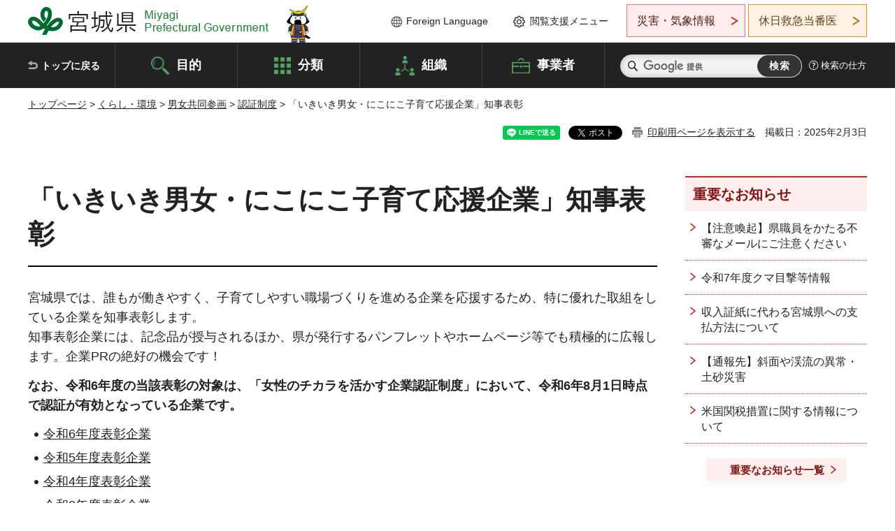

--- FILE ---
content_type: text/html
request_url: https://www.pref.miyagi.jp/soshiki/kyosha/ikiiki-kigyo-hyosyo.html
body_size: 24546
content:
<!doctype html>
<html lang="ja" xmlns:og="http://ogp.me/ns#" xmlns:fb="http://www.facebook.com/2008/fbml">
<head>
<meta charset="UTF-8">

<title>「いきいき男女・にこにこ子育て応援企業」知事表彰 - 宮城県公式ウェブサイト</title>

<meta property="og:title" content="「いきいき男女・にこにこ子育て応援企業」知事表彰">
<meta property="og:type" content="article">
<meta property="og:description" content="">
<meta property="og:url" content="https://www.pref.miyagi.jp/soshiki/kyosha/ikiiki-kigyo-hyosyo.html">
<meta property="og:image" content="https://www.pref.miyagi.jp/shared/images/sns/logo.jpg">
<meta property="og:site_name" content="宮城県">
<meta property="og:locale" content="ja_JP">
<meta name="author" content="宮城県">
<meta name="viewport" content="width=device-width, maximum-scale=3.0">
<meta name="format-detection" content="telephone=no">
<meta name="page_id" content="17145">
<link href="/shared/style/default.css" rel="stylesheet" type="text/css" media="all">
<link href="/shared/style/layout.css" rel="stylesheet" type="text/css" media="all">
<link href="/shared/templates/free/style/edit.css" rel="stylesheet" type="text/css" media="all">
<link href="/shared/style/tablet.css" rel="stylesheet" media="only screen and (min-width : 641px) and (max-width : 980px)" type="text/css" id="tmp_tablet_css" class="mc_css">
<link href="/shared/style/smartphone.css" rel="stylesheet" media="only screen and (max-width : 640px)" type="text/css" class="mc_css">
<link href="/shared/templates/free/style/edit_sp.css" rel="stylesheet" media="only screen and (max-width : 640px)" type="text/css" class="mc_css">
<link href="/shared/images/favicon/favicon.ico" rel="shortcut icon" type="image/vnd.microsoft.icon">
<link href="/shared/images/favicon/apple-touch-icon-precomposed.png" rel="apple-touch-icon-precomposed">
<script src="/shared/js/jquery.js"></script>
<script src="/shared/js/setting.js"></script>
<script src="/shared/js/page_print.js"></script>
<script src="/shared/js/readspeaker.js"></script>
<script src="/shared/js/gtag.js"></script>




</head>
<body class="format_free no_javascript">

<noscript><iframe src="https://www.googletagmanager.com/ns.html?id=GTM-PS9C6B9" height="0" width="0" style="display:none;visibility:hidden" title="Google Tag Manager"></iframe></noscript>

<div id="fb-root"></div>
<script async defer crossorigin="anonymous" src="https://connect.facebook.net/ja_JP/sdk.js#xfbml=1&version=v12.0"></script>
<script src="/shared/js/init.js"></script>
<div id="tmp_wrapper">
<noscript>
<p>このサイトではJavaScriptを使用したコンテンツ・機能を提供しています。JavaScriptを有効にするとご利用いただけます。</p>
</noscript>
<p><a href="#tmp_honbun" class="skip">本文へスキップします。</a></p>

<header id="tmp_header">
<div class="container">
<div id="tmp_hlogo">
<p><a href="/index.html"><span>宮城県 Miyagi Prefectural Government</span></a></p>
</div>
<ul id="tmp_hnavi_s">
	<li id="tmp_hnavi_lmenu"><a href="https://miyagi-bousai.my.salesforce-sites.com/">災害・気象情報</a></li>
	<li id="tmp_hnavi_mmenu"><a href="javascript:void(0);">閲覧支援</a></li>
	<li id="tmp_hnavi_rmenu"><a href="javascript:void(0);">検索メニュー</a></li>
</ul>
<div id="tmp_means">
<div id="tmp_setting">
<ul>
	<li class="func_language"><a href="/soshiki/kohou/foreign.html" lang="en">Foreign Language</a></li>
	<li class="func_browser"><a href="javascript:void(0);">閲覧支援メニュー</a>
	<div class="support_dropdown">
	<ul>
		<li id="readspeaker_button1" class="func_read rs_skip"><a accesskey="L" href="//app-eas.readspeaker.com/cgi-bin/rsent?customerid=9180&amp;lang=ja_jp&amp;readid=tmp_main,tmp_update&amp;url=" onclick="readpage(this.href, 'tmp_readspeaker'); return false;" rel="nofollow" class="rs_href">音声読み上げ</a></li>
		<li class="func_fsize"><a href="/moji.html">文字サイズ・色合い変更</a></li>
		<li class="func_fclose">
		<p class="close_btn_sub"><a href="javascript:void(0);"><span>閉じる</span></a></p>
		</li>
	</ul>
	</div>
	</li>
</ul>
</div>
<div class="emergency_aside">
<ul>
	<li class="link_emergency"><a href="https://miyagi-bousai.my.salesforce-sites.com/">災害・気象情報</a>
	<div class="disaster_dropdown">
	<div class="disaster_outer">
	<div class="disaster_inner">
	<div class="disaster_ttl">
	<p class="disaster_label">宮城県災害・気象情報</p>
	</div>
	<div class="disaster_row">
	<div class="disaster_entries">
	<div class="entries_box"><!--entries_box--></div>
	</div>
	<div class="disaster_parameter">
	<p><a href="https://miyagi-bousai.my.salesforce-sites.com/">宮城県防災情報<br>
	ポータルサイト</a></p>
	</div>
	</div>
	</div>
	<p class="close_btn_sub"><a href="javascript:void(0);"><span>閉じる</span></a></p>
	</div>
	</div>
	</li>
	<li id="tmp_link_safety_btn" class="link_safety"><a href="http://www.mmic.or.jp/holidoc/">休日救急当番医</a></li>
</ul>
</div>
</div>
</div>
</header>
<div id="tmp_sma_menu">
<div id="tmp_sma_lmenu" class="wrap_sma_sch">
<div id="tmp_sma_emergency"></div>
<p class="close_btn"><a href="javascript:void(0);"><span>閉じる</span></a></p>
</div>
<div id="tmp_sma_mmenu" class="wrap_sma_sch">
<div id="tmp_sma_func"></div>
<p class="close_btn"><a href="javascript:void(0);"><span>閉じる</span></a></p>
</div>
<div id="tmp_sma_rmenu" class="wrap_sma_sch">
<div id="tmp_sma_cnavi">
<div class="sma_wrap">
<div class="container">
<div id="tmp_sma_purpose">
<div id="tmp_sma_purpose_ttl">
<p>目的から探す</p>
</div>
<div id="tmp_sma_purpose_cnt">
<ul>
	<li class="list1"><a href="/life/sub/3/index.html"><span>助成・融資・支援</span></a></li>
	<li class="list2"><a href="/life/sub/5/index.html"><span>申請・手続き</span></a></li>
	<li class="list3"><a href="/life/sub/8/index.html"><span>資格・試験</span></a></li>
	<li class="list4"><a href="/life/sub/10/index.html"><span>施設</span></a></li>
	<li class="list5"><a href="/life/sub/6/index.html"><span>許認可・届出</span></a></li>
	<li class="list6"><a href="/life/sub/11/index.html"><span>計画・施策</span></a></li>
	<li class="list7"><a href="/life/sub/13/index.html"><span>条例・制度</span></a></li>
	<li class="list8"><a href="/cgi-bin/event_cal_multi/calendar.cgi?type=2"><span>イベント・会議・募集</span></a></li>
	<li class="list10"><a href="/soshiki/toukei/toukei-link.html"><span>統計情報</span></a></li>
	<li class="list11"><a href="/soshiki/jyoho/digimch2.html"><span>デジタルみやぎ</span></a></li>
	<li class="list9"><a href="/site/gyoseisabisu/soudan-index.html"><span>相談窓口</span></a></li>
	<li class="list12"><a href="/site/gyoseisabisu/list1840.html"><span>パブリックコメント</span></a></li>
</ul>
</div>
</div>
<div id="classify_load"></div>
<div class="search_by_mb">
<ul>
	<li><a href="/soshiki/index.html">組織から探す</a></li>
	<li><a href="/site/jigyousha/index.html">事業者の方へ</a></li>
</ul>
</div>
<div class="big_banner_block">
<div class="big_banner">
<div class="big_banner_cnt">
<div class="big_banner_img">
<p><img alt="MIYAGI＋iRO 宮城十色" height="136" src="/shared/images/icon/miyagi_img.png" width="623"></p>
</div>
<div class="big_banner_link">
<p><a href="/site/miyagitoiro/index.html"><span class="show_row_sp">自然や歴史・文化から、<br>
食や暮らしに至るまで。</span> <span class="show_row_sp">あなたにとってきっとプラスになる、<br>
色とりどりの出会いがここにはあります。</span></a></p>
</div>
</div>
</div>
</div>
<div class="progress_mb">
<p><a href="/site/progress_miyagi/index.html"><span class="progress_txt_lg">PROGRESS MIYAGI</span> <span class="progress_txt_sm">富県躍進！持続可能な未来のための</span> <span class="progress_txt_md">8つの「つくる」</span></a></p>
</div>
</div>
</div>
</div>
<p class="close_btn"><a href="javascript:void(0);"><span>閉じる</span></a></p>
</div>
</div>


<div id="tmp_gnavi">
<div class="container">
<nav class="gnavi">
<ul>
	<li class="glist1"><a href="/index.html">トップに戻る</a></li>
	<li class="glist2"><a href="/purpose/index.html">目的</a></li>
	<li class="glist3"><a href="/life/index.html">分類</a></li>
	<li class="glist4"><a href="/soshiki/index.html">組織</a></li>
	<li class="glist5"><a href="/site/jigyousha/index.html">事業者</a></li>
</ul>
</nav>
<div class="region_search">
<div class="search_main">
<div class="search_col">
<div id="tmp_search">
<form action="/search/result.html" id="tmp_gsearch" name="tmp_gsearch">
<div class="wrap_sch_box">
<p class="sch_ttl"><label for="tmp_query">サイト内検索</label></p>
<p class="sch_box"><input id="tmp_query" name="q" size="31" type="text"></p>
</div>
<div class="wrap_sch_box">
<p class="sch_btn"><input id="tmp_func_sch_btn" name="sa" type="submit" value="検索"></p>
<p id="tmp_sma_search_hidden"><input name="cx" type="hidden" value="012929880180916967553:uytuafkv600"> <input name="ie" type="hidden" value="UTF-8"> <input name="cof" type="hidden" value="FORID:9"></p>
</div>
</form>
</div>
</div>
</div>
<div class="search_right">
<div class="how_to_search">
<p><a href="/search/shikata.html">検索の仕方</a></p>
</div>
</div>
</div>
</div>
</div>

<div id="tmp_wrapper2" class="container">
<div id="tmp_wrap_navigation">
<div id="tmp_pankuzu">
<p><a href="/index.html">トップページ</a> &gt; <a href="/life/1/index.html">くらし・環境</a> &gt; <a href="/life/1/64/index.html">男女共同参画</a> &gt; <a href="/life/1/64/241/index.html">認証制度</a> &gt; 「いきいき男女・にこにこ子育て応援企業」知事表彰</p>
</div>
<div id="tmp_wrap_custom_update">
<div id="tmp_custom_update">

<div id="tmp_social_plugins"><div class="social_media_btn line_btn">
<div data-lang="ja" data-type="share-a" data-ver="3" data-url="https://www.pref.miyagi.jp/soshiki/kyosha/ikiiki-kigyo-hyosyo.html" data-color="default" data-size="small" data-count="false" style="display: none;" class="line-it-button"></div>
<script src="https://www.line-website.com/social-plugins/js/thirdparty/loader.min.js" async="async" defer="defer"></script>
</div><div class="social_media_btn facebook_btn">
<div data-href="https://www.pref.miyagi.jp/soshiki/kyosha/ikiiki-kigyo-hyosyo.html" data-layout="button" data-size="small" data-mobile-iframe="true" class="fb-share-button"><a target="_blank" href="https://www.facebook.com/sharer/sharer.php?u=https%3A%2F%2Fdevelopers.facebook.com%2Fdocs%2Fplugins%2F&amp;src=sdkpreparse" class="fb-xfbml-parse-ignore">シェア</a></div>
</div><div class="social_media_btn twitter_btn">
<a href="https://twitter.com/share?ref_src=twsrc%5Etfw" data-show-count="false" data-url="https://www.pref.miyagi.jp/soshiki/kyosha/ikiiki-kigyo-hyosyo.html" data-text="「いきいき男女・にこにこ子育て応援企業」知事表彰" data-lang="ja" class="twitter-share-button">ツイート</a><script async src="https://platform.twitter.com/widgets.js" charset="utf-8"></script>
</div></div>
<p id="tmp_print"></p>
<p id="tmp_update">掲載日：2025年2月3日</p>

</div>
</div>
</div>
<div id="tmp_wrap_main" class="column_rnavi">
<div id="tmp_main">
<div class="wrap_col_main">
<div class="col_main">
<p id="tmp_honbun" class="skip rs_skip">ここから本文です。</p>
<div id="tmp_readspeaker" class="rs_preserve rs_skip rs_splitbutton rs_addtools rs_exp"></div>
<div id="tmp_contents">



<h1>「いきいき男女・にこにこ子育て応援企業」知事表彰</h1>
<p>宮城県では、誰もが働きやすく、子育てしやすい職場づくりを進める企業を応援するため、特に優れた取組をしている企業を知事表彰します。<br>
知事表彰企業には、記念品が授与されるほか、県が発行するパンフレットやホームページ等でも積極的に広報します。企業PRの絶好の機会です！</p>
<p><strong>なお、令和6年度の当該表彰の対象は、「女性のチカラを活かす企業認証制度」において、令和6年8月1日時点で認証が有効となっている企業です。</strong></p>
<ul>
	<li><a href="/soshiki/kyosha/ikiiki-r6kigyo-hyosyo-kekka.html">令和6年度表彰企業</a></li>
	<li><a href="/soshiki/kyosha/ikiiki-r5kigyo-hyosyo-kekka.html">令和5年度表彰企業</a></li>
	<li><a href="/soshiki/kyosha/ikiiki-r4kigyo-hyosyo-kekka.html">令和4年度表彰企業</a></li>
	<li><a href="https://www.pref.miyagi.jp/soshiki/kyosha/ikiiki-r3kigyo-hyosyo-kekka.html">令和3年度表彰企業</a></li>
	<li><a href="/soshiki/kyosha/ikiiki-r2kigyo-hyosyo-kekka.html">令和2年度表彰企業</a></li>
	<li><a href="/soshiki/kyosha/ikiiki-r1kigyo-hyosyo-kekka.html">令和元年度表彰企業</a></li>
	<li><a href="/soshiki/kyosha/ikiiki-h30kigyo-hyosyo-kekka.html">平成30年度表彰企業</a></li>
	<li><a href="/soshiki/kyosha/ikiiki-h29kigyo-hyosyo-kekka.html">平成29年度表彰企業</a></li>
	<li><a href="/soshiki/kyosha/ikiiki-h28kigyo-hyosyo-kekka.html">平成28年度表彰企業</a></li>
	<li><a href="/soshiki/kyosha/ikiiki-h27kigyo-hyosyo-kekka.html">平成27年度表彰企業</a></li>
	<li><a href="/soshiki/kyosha/ikiiki-h26kigyo-hyosyo-kekka.html">平成26年度表彰企業</a></li>
	<li><a href="/soshiki/kyosha/ikiiki-h25kigyo-hyosyo-kekka.html">平成25年度表彰企業</a></li>
	<li><a href="/soshiki/kyosha/ikiiki-h24kigyo-hyosyo-kekka.html">平成24年度表彰企業</a></li>
	<li>平成23年度は東日本大震災のため休止</li>
	<li><a href="/soshiki/kyosha/ikiiki-h22kigyo-hyosyo-kekka.html">平成22年度表彰企業</a></li>
	<li><a href="/soshiki/kyosha/ikiiki-h21kigyo-hyosyo-kekka.html">平成21年度表彰企業</a></li>
</ul>


<ul id="tag_list" class="tag_list">
	<li ><a href="/cgi-bin/tag/tag.cgi?tag_id=70112">条例・制度(男女共同参画)</a></li>
</ul>




</div>
<div id="tmp_inquiry">
<div id="tmp_inquiry_ttl">
<p>お問い合わせ先</p>
</div>
<div id="tmp_inquiry_cnt">
<form method="post" action="https://www.pref.miyagi.jp/cgi-bin/simple_faq/form.cgi">
<div class="inquiry_parts">
<p>
<a href="/soshiki/kyosha/index.html">共同参画社会推進課男女共同参画推進班</a></p>
<p>宮城県仙台市青葉区本町3丁目8番1号13階南側</p>
<p>電話番号：022-211-2568</p>
<p>ファックス番号：022-211-2392</p>
<p class="inquiry_btn"><input value="お問い合わせフォーム" type="submit"></p>
</div>
<p>
<input type="hidden" name="code" value="004013003">
<input type="hidden" name="dept" value="8259:8010:9089:8757:10002:9172:5271:9255:9421:8342:8425:3777:9006:8674:10002:8010:8508:8674:3777:8923:8508:3777:8757:9255">
<input type="hidden" name="page" value="/soshiki/kyosha/ikiiki-kigyo-hyosyo.html">
<input type="hidden" name="ENQ_RETURN_MAIL_SEND_FLG" value="1">
<input type="hidden" name="publish_ssl_flg" value="1">
</p>
</form>
</div>
</div>

<div id="tmp_feedback">
<div id="tmp_feedback_ttl">
<p>より良いウェブサイトにするためにみなさまのご意見をお聞かせください</p>
</div>
<div id="tmp_feedback_cnt">
<form action="/cgi-bin/feedback/feedback.cgi" id="feedback" method="post">
<p><input name="page_id" type="hidden" value="17145"> <input name="page_title" type="hidden" value="「いきいき男女・にこにこ子育て応援企業」知事表彰"> <input name="page_url" type="hidden" value="https://www.pref.miyagi.jp/soshiki/kyosha/ikiiki-kigyo-hyosyo.html"> <input name="item_cnt" type="hidden" value="2"></p>
<fieldset><legend>このページの情報は役に立ちましたか？</legend>
<p><input id="que1_1" name="item_1" type="radio" value="役に立った"> <label for="que1_1">1：役に立った</label></p>
<p><input id="que1_2" name="item_1" type="radio" value="ふつう"> <label for="que1_2">2：ふつう</label></p>
<p><input id="que1_3" name="item_1" type="radio" value="役に立たなかった"> <label for="que1_3">3：役に立たなかった</label></p>
</fieldset>
<p><input name="label_1" type="hidden" value="質問：このページの情報は役に立ちましたか？"> <input name="nes_1" type="hidden" value="0"> <input name="img_1" type="hidden"> <input name="img_alt_1" type="hidden"> <input name="mail_1" type="hidden" value="0"></p>
<fieldset><legend>このページの情報は見つけやすかったですか？</legend>
<p><input id="que2_1" name="item_2" type="radio" value="見つけやすかった"> <label for="que2_1">1：見つけやすかった</label></p>
<p><input id="que2_2" name="item_2" type="radio" value="ふつう"> <label for="que2_2">2：ふつう</label></p>
<p><input id="que2_3" name="item_2" type="radio" value="見つけにくかった"> <label for="que2_3">3：見つけにくかった</label></p>
</fieldset>
<p><input name="label_2" type="hidden" value="質問：このページの情報は見つけやすかったですか？"> <input name="nes_2" type="hidden" value="0"> <input name="img_2" type="hidden"> <input name="img_alt_2" type="hidden"> <input name="mail_2" type="hidden" value="0"></p>
<p class="submit"><input type="submit" value="送信"></p>
</form>
</div>
</div>

</div>
</div>
<div class="wrap_col_rgt_navi">
<div class="col_rgt_navi">

<div class="rnavi_oshirase">
<div class="oshirase_ttl">
<p>重要なお知らせ</p>
</div>
<div class="oshirase_btn"><a href="/juyo/index.html">重要なお知らせ一覧</a></div>
</div>
<div id="tmp_wrap_recommend" class="rs_preserve">
<div id="tmp_recommend">
<div id="tmp_recommend_ttl">
<p>こちらのページも読まれています</p>
</div>
<div id="tmp_recommend_cnt">&nbsp;</div>
</div>
</div>
<script type="text/javascript" src="/shared/system/js/recommend/recommend.js"></script>


<div class="lnavi_func">
<div class="lnavi_ttl">
<p class="lnavi_cate_sch">同じカテゴリから探す</p>
<p><a href="/life/1/64/241/index.html">認証制度</a></p>
</div>
<div class="lnavi_cnt">
<ul>
<li><a href="/soshiki/kyosha/ninshokigyo-gold.html">「女性のチカラを活かす企業」ゴールド認証企業</a></li>
<li><a href="/soshiki/kyosha/ninsyou-torikumi.html">「女性のチカラを活かす企業」取組内容紹介</a></li>
<li><a href="/soshiki/kyosha/ikiiki-h24poji-2.html">女性のチカラを活かす企業認証制度</a></li>
<li><a href="/soshiki/kyosha/ninsho-tetsuzuki.html">「女性のチカラを活かす企業」認証申請の手続き</a></li>
<li><a href="/soshiki/kyosha/torikumi-sengen.html">「女性のチカラを活かす企業」取組宣言制度</a></li>
<li><a href="/soshiki/kyosha/ikiiki-kigyo-hyosyo.html">「いきいき男女・にこにこ子育て応援企業」知事表彰</a></li>
</ul>
</div>
</div>

</div>
</div>
</div>

<div id="tmp_purpose">
<div id="tmp_purpose_ttl">
<p>目的から探す</p>
</div>
<div id="tmp_purpose_cnt">
<ul>
	<li class="list1"><a href="/life/sub/3/index.html"><span>助成・融資・支援</span></a></li>
	<li class="list2"><a href="/life/sub/5/index.html"><span>申請・手続き</span></a></li>
	<li class="list3"><a href="/life/sub/8/index.html"><span>資格・試験</span></a></li>
	<li class="list4"><a href="/life/sub/10/index.html"><span>施設</span></a></li>
	<li class="list5"><a href="/life/sub/6/index.html"><span>許認可・届出</span></a></li>
	<li class="list6"><a href="/life/sub/11/index.html"><span>計画・施策</span></a></li>
	<li class="list7"><a href="/life/sub/13/index.html"><span>条例・制度</span></a></li>
	<li class="list8"><a href="/cgi-bin/event_cal_multi/calendar.cgi?type=2"><span>イベント・会議・募集</span></a></li>
	<li class="list10"><a href="/soshiki/toukei/toukei-link.html"><span>統計情報</span></a></li>
	<li class="list11"><a href="/soshiki/jyoho/digimch2.html"><span>デジタルみやぎ</span></a></li>
	<li class="list9"><a href="/site/gyoseisabisu/soudan-index.html"><span>相談窓口</span></a></li>
	<li class="list12"><a href="/soshiki/kohou/publiccmentitiran.html"><span>パブリックコメント</span></a></li>
</ul>
</div>
</div>
<div id="tmp_pickup_bnr">
<div class="pickup_bnr">
<div class="big_banner_block">
<div class="big_banner">
<div class="big_banner_cnt">
<div class="big_banner_img">
<p><img alt="MIYAGI＋iRO 宮城十色" height="136" src="/shared/images/icon/miyagi_img.png" width="623"></p>
</div>
<div class="big_banner_link">
<p class="used_bg_img"><a href="/site/miyagitoiro/index.html"><span class="show_row_sp">自然や歴史・文化から、<br>
食や暮らしに至るまで。</span> <span class="show_row_sp">あなたにとってきっとプラスになる、<br>
色とりどりの出会いがここにはあります。</span> </a></p>
</div>
</div>
</div>
</div>
</div>
<div class="pickup_bnr">
<div class="progress_mb">
<p><a href="/site/progress_miyagi/index.html"><span class="progress_txt_lg">PROGRESS MIYAGI</span> <span class="progress_txt_sm">富県躍進！持続可能な未来のための</span> <span class="progress_txt_md">8つの「つくる」</span> </a></p>
</div>
</div>
</div>


<div id="tmp_retrieval">
<div id="tmp_retrieval_ttl">
<p class="ttl_en">information retrieval</p>
<p>このページに知りたい情報がない場合は</p>
</div>
<div id="tmp_retrieval_cnt">
<div class="search_func">
<ul>
	<li class="search_list1"><a href="/purpose/index.html"><span>目的から探す</span></a></li>
	<li class="search_list2"><a href="/life/index.html"><span>分類から探す</span></a></li>
	<li class="search_list3"><a href="/soshiki/index.html"><span>組織から探す</span></a></li>
	<li class="search_list4"><a href="/site/jigyousha/index.html"><span>事業者の方へ</span></a></li>
</ul>
</div>
<div id="tmp_fsearch">
<div class="search_inner">
<div class="search_form_box">
<form action="/search/result.html" id="tmp_fsearch_form" name="tmp_fsearch_form">
<div class="fsearch_wrap">
<p class="sch_ttl"><label for="tmp_fquery">キーワードから探す</label></p>
<div class="wrap_sch_row">
<div class="wrap_sch_box">
<p class="sch_box"><label for="tmp_fquery" class="lbl_icon">&nbsp;</label> <input id="tmp_fquery" name="q" placeholder="カスタム検索" size="31" type="text"></p>
<p class="sch_btn"><input id="tmp_func_fsearch_btn" name="sa" type="submit" value="検索"></p>
<p id="tmp_fsearch_hidden"><input name="cx" type="hidden" value="012929880180916967553:uytuafkv600"> <input name="ie" type="hidden" value="UTF-8"><input name="cof" tabindex="-32768" type="hidden" value="FORID:9"></p>
</div>
</div>
</div>
</form>
</div>
<p class="search_link"><a href="/search/shikata.html">検索の仕方</a></p>
</div>
</div>
</div>
</div>

</div>
<div class="pnavi">
<p class="ptop"><a href="#tmp_header">ページの先頭に戻る</a></p>
</div>
</div>

<footer id="tmp_footer">
<div class="footer_wrap">
<div class="container">
<div class="footer_front">
<div class="footer_info">
<div class="footer_aside">
<div class="footer_logo">
<p><span>宮城県公式Webサイト</span></p>
</div>
<div class="company_num">
<p>法人番号8000020040002</p>
</div>
</div>
<div class="footer_cnt">
<address>
<p><span class="dis_code">〒980-8570</span>宮城県仙台市青葉区本町3丁目8番1号</p>
<p><span>電話番号：</span>022-211-2111</p>
<p>（受付時間 8時30分～17時15分）</p>
</address>
<div class="directional_button">
<ul>
	<li><a href="/site/access/index.html">県庁への行き方</a></li>
	<li><a href="/soshiki/kanzai/sub-c4.html">県庁県民駐車場</a></li>
</ul>
</div>
</div>
</div>
<div class="footer_nav">
<ul class="fnavi">
	<li><a href="/soshiki/kohou/site-riyou.html#a01">リンク・著作権・免責事項</a></li>
	<li><a href="/soshiki/kohou/site-riyou.html#a06">個人情報保護</a></li>
	<li><a href="/soshiki/kohou/accessibility.html">ウェブアクセシビリティへの配慮</a></li>
	<li><a href="/soshiki/kanzai/koukoku-top.html">広告掲載に関する情報</a></li>
	<li><a href="/soshiki/kohou/site-riyou.html">ホームページ全般に関する情報</a></li>
	<li><a href="/site/userguide/index.html">はじめての方へ</a></li>
	<li><a href="/sitemap.html">サイトマップ</a></li>
</ul>
</div>
</div>
</div>
</div>
<div class="prefectural_info">
<div class="container">
<p lang="en" class="copyright">Copyright &copy; Miyagi Prefectural Government<br>
All Rights Reserved.</p>
</div>
</div>
</footer>
</div>
<script src="/shared/js/function.js"></script>
<script src="/shared/js/main.js"></script>
<script src="/shared/system/js/recommend/recommend.js"></script>
</body>
</html>


--- FILE ---
content_type: text/html; charset=UTF-8
request_url: https://www.pref.miyagi.jp/cgi-bin/recommend/handle_get/get_recommend.php?page_id=17145&limit=5
body_size: 1274
content:
{"status":"success","results":"<ul><li><a href=\"https:\/\/www.pref.miyagi.jp\/soshiki\/kyosha\/ikiiki-r6kigyo-hyosyo-kekka.html\">\u4ee4\u548c6\u5e74\u5ea6\u300c\u3044\u304d\u3044\u304d\u7537\u5973\u30fb\u306b\u3053\u306b\u3053\u5b50\u80b2\u3066\u5fdc\u63f4\u4f01\u696d\u300d\u8868\u5f70\u4f01\u696d<\/a><\/li>\n<li><a href=\"https:\/\/www.pref.miyagi.jp\/soshiki\/kyosha\/ikiiki-r5kigyo-hyosyo-kekka.html\">\u4ee4\u548c5\u5e74\u5ea6\u300c\u3044\u304d\u3044\u304d\u7537\u5973\u30fb\u306b\u3053\u306b\u3053\u5b50\u80b2\u3066\u5fdc\u63f4\u4f01\u696d\u300d\u8868\u5f70\u4f01\u696d<\/a><\/li>\n<li><a href=\"https:\/\/www.pref.miyagi.jp\/soshiki\/kyosha\/ikiiki-r4kigyo-hyosyo-kekka.html\">\u4ee4\u548c4\u5e74\u5ea6\u300c\u3044\u304d\u3044\u304d\u7537\u5973\u30fb\u306b\u3053\u306b\u3053\u5b50\u80b2\u3066\u5fdc\u63f4\u4f01\u696d\u300d\u8868\u5f70\u4f01\u696d<\/a><\/li>\n<li><a href=\"https:\/\/www.pref.miyagi.jp\/soshiki\/kyosha\/ikiiki-h24poji-2.html\">\u5973\u6027\u306e\u30c1\u30ab\u30e9\u3092\u6d3b\u304b\u3059\u4f01\u696d\u8a8d\u8a3c\u5236\u5ea6<\/a><\/li>\n<li><a href=\"https:\/\/www.pref.miyagi.jp\/soshiki\/kyosha\/ikiiki-r3kigyo-hyosyo-kekka.html\">\u4ee4\u548c3\u5e74\u5ea6\u300c\u3044\u304d\u3044\u304d\u7537\u5973\u30fb\u306b\u3053\u306b\u3053\u5b50\u80b2\u3066\u5fdc\u63f4\u4f01\u696d\u300d\u8868\u5f70\u4f01\u696d<\/a><\/li><\/ul>"}

--- FILE ---
content_type: text/html; charset=UTF-8
request_url: https://www.pref.miyagi.jp/cgi-bin/recommend/handle_get/get_recommend.php?page_id=17145&limit=5
body_size: 1189
content:
{"status":"success","results":"<ul><li><a href=\"https:\/\/www.pref.miyagi.jp\/soshiki\/kyosha\/ikiiki-r6kigyo-hyosyo-kekka.html\">\u4ee4\u548c6\u5e74\u5ea6\u300c\u3044\u304d\u3044\u304d\u7537\u5973\u30fb\u306b\u3053\u306b\u3053\u5b50\u80b2\u3066\u5fdc\u63f4\u4f01\u696d\u300d\u8868\u5f70\u4f01\u696d<\/a><\/li>\n<li><a href=\"https:\/\/www.pref.miyagi.jp\/soshiki\/kyosha\/ikiiki-r5kigyo-hyosyo-kekka.html\">\u4ee4\u548c5\u5e74\u5ea6\u300c\u3044\u304d\u3044\u304d\u7537\u5973\u30fb\u306b\u3053\u306b\u3053\u5b50\u80b2\u3066\u5fdc\u63f4\u4f01\u696d\u300d\u8868\u5f70\u4f01\u696d<\/a><\/li>\n<li><a href=\"https:\/\/www.pref.miyagi.jp\/soshiki\/kyosha\/ikiiki-r4kigyo-hyosyo-kekka.html\">\u4ee4\u548c4\u5e74\u5ea6\u300c\u3044\u304d\u3044\u304d\u7537\u5973\u30fb\u306b\u3053\u306b\u3053\u5b50\u80b2\u3066\u5fdc\u63f4\u4f01\u696d\u300d\u8868\u5f70\u4f01\u696d<\/a><\/li>\n<li><a href=\"https:\/\/www.pref.miyagi.jp\/soshiki\/kyosha\/ikiiki-h24poji-2.html\">\u5973\u6027\u306e\u30c1\u30ab\u30e9\u3092\u6d3b\u304b\u3059\u4f01\u696d\u8a8d\u8a3c\u5236\u5ea6<\/a><\/li>\n<li><a href=\"https:\/\/www.pref.miyagi.jp\/soshiki\/kyosha\/ikiiki-r3kigyo-hyosyo-kekka.html\">\u4ee4\u548c3\u5e74\u5ea6\u300c\u3044\u304d\u3044\u304d\u7537\u5973\u30fb\u306b\u3053\u306b\u3053\u5b50\u80b2\u3066\u5fdc\u63f4\u4f01\u696d\u300d\u8868\u5f70\u4f01\u696d<\/a><\/li><\/ul>"}

--- FILE ---
content_type: text/xml
request_url: https://www.pref.miyagi.jp/juyo.xml
body_size: 3736
content:
<?xml version="1.0" encoding="utf-8" ?>
<rdf:RDF 
	xmlns="http://purl.org/rss/1.0/"
	xmlns:rdf="http://www.w3.org/1999/02/22-rdf-syntax-ns#"
	xmlns:dc="http://purl.org/dc/elements/1.1/"
	xml:lang="ja">
	<channel rdf:about="https://www.pref.miyagi.jp/index.html">
		<title>宮城県 トップページ</title>
		<link>https://www.pref.miyagi.jp/index.html</link>
		<description>宮城県公式ホームページです。県政、記者会見、県議会、教育委員会、入札・契約、職員採用、イベント情報など。</description>
		<items>
			<rdf:Seq>

				<rdf:li rdf:resource="https://www.pref.miyagi.jp/soshiki/kohou/caution_mail.html"/>

				<rdf:li rdf:resource="https://www.pref.miyagi.jp/soshiki/sizenhogo/r7kuma.html"/>

				<rdf:li rdf:resource="https://www.pref.miyagi.jp/soshiki/kaikei/cashless.html"/>

				<rdf:li rdf:resource="https://www.pref.miyagi.jp/soshiki/sabomizusi/r4/doshasaigaihassei.html"/>

				<rdf:li rdf:resource="https://www.pref.miyagi.jp/soshiki/fukensui/kannzei.html"/>

			</rdf:Seq>
		</items>
	</channel>

	<item rdf:about="https://www.pref.miyagi.jp/soshiki/kohou/caution_mail.html">
		<title>【注意喚起】県職員をかたる不審なメールにご注意ください</title>
		<link>https://www.pref.miyagi.jp/soshiki/kohou/caution_mail.html</link>
		<description></description>
		<dc:creator>総務部広報課 </dc:creator>
		<dc:subject>宮城県,県政・地域情報</dc:subject>
		<dc:publisher>宮城県</dc:publisher>
		<dc:contributor>総務部広報課企画報道班 </dc:contributor>
		<dc:date>2026-01-14T16:30:00+09:00</dc:date>
	</item>

	<item rdf:about="https://www.pref.miyagi.jp/soshiki/sizenhogo/r7kuma.html">
		<title>令和7年度クマ目撃等情報</title>
		<link>https://www.pref.miyagi.jp/soshiki/sizenhogo/r7kuma.html</link>
		<description></description>
		<dc:creator>環境生活部自然保護課 </dc:creator>
		<dc:subject>宮城県,くらし・環境</dc:subject>
		<dc:publisher>宮城県</dc:publisher>
		<dc:contributor>環境生活部自然保護課野生生物保護班 </dc:contributor>
		<dc:date>2026-01-08T10:00:00+09:00</dc:date>
	</item>

	<item rdf:about="https://www.pref.miyagi.jp/soshiki/kaikei/cashless.html">
		<title>収入証紙に代わる宮城県への支払方法について</title>
		<link>https://www.pref.miyagi.jp/soshiki/kaikei/cashless.html</link>
		<description></description>
		<dc:creator>出納局出納総務課 </dc:creator>
		<dc:subject>宮城県,県政・地域情報</dc:subject>
		<dc:publisher>宮城県</dc:publisher>
		<dc:contributor>出納局出納総務課企画班 </dc:contributor>
		<dc:date>2025-12-04T00:00:00+09:00</dc:date>
	</item>

	<item rdf:about="https://www.pref.miyagi.jp/soshiki/sabomizusi/r4/doshasaigaihassei.html">
		<title>【通報先】斜面や渓流の異常・土砂災害</title>
		<link>https://www.pref.miyagi.jp/soshiki/sabomizusi/r4/doshasaigaihassei.html</link>
		<description></description>
		<dc:creator>土木部防災砂防課 </dc:creator>
		<dc:subject>宮城県,まちづくり・地域振興</dc:subject>
		<dc:publisher>宮城県</dc:publisher>
		<dc:contributor>土木部防災砂防課砂防・傾斜地保全班 </dc:contributor>
		<dc:date>2025-10-15T00:00:00+09:00</dc:date>
	</item>

	<item rdf:about="https://www.pref.miyagi.jp/soshiki/fukensui/kannzei.html">
		<title>米国関税措置に関する情報について</title>
		<link>https://www.pref.miyagi.jp/soshiki/fukensui/kannzei.html</link>
		<description></description>
		<dc:creator>経済商工観光部富県宮城推進室 </dc:creator>
		<dc:subject>宮城県,しごと・産業</dc:subject>
		<dc:publisher>宮城県</dc:publisher>
		<dc:contributor>経済商工観光部富県宮城推進室商工企画班 </dc:contributor>
		<dc:date>2025-09-09T00:00:00+09:00</dc:date>
	</item>

</rdf:RDF>